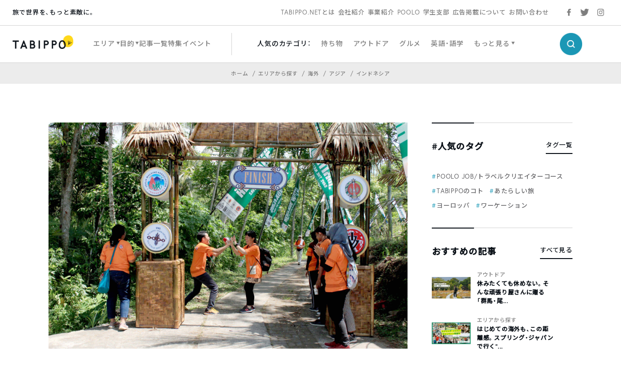

--- FILE ---
content_type: text/html; charset=utf-8
request_url: https://www.google.com/recaptcha/api2/aframe
body_size: 137
content:
<!DOCTYPE HTML><html><head><meta http-equiv="content-type" content="text/html; charset=UTF-8"></head><body><script nonce="xKMhkFtlRhGWDFBBemYoWw">/** Anti-fraud and anti-abuse applications only. See google.com/recaptcha */ try{var clients={'sodar':'https://pagead2.googlesyndication.com/pagead/sodar?'};window.addEventListener("message",function(a){try{if(a.source===window.parent){var b=JSON.parse(a.data);var c=clients[b['id']];if(c){var d=document.createElement('img');d.src=c+b['params']+'&rc='+(localStorage.getItem("rc::a")?sessionStorage.getItem("rc::b"):"");window.document.body.appendChild(d);sessionStorage.setItem("rc::e",parseInt(sessionStorage.getItem("rc::e")||0)+1);localStorage.setItem("rc::h",'1768956051103');}}}catch(b){}});window.parent.postMessage("_grecaptcha_ready", "*");}catch(b){}</script></body></html>

--- FILE ---
content_type: application/javascript;charset=utf-8
request_url: https://js-na2.hs-scripts.com/23620324.js
body_size: 227
content:
// HubSpot Script Loader. Please do not block this resource. See more: http://hubs.ly/H0702_H0

var _hsp = window._hsp = window._hsp || [];
_hsp.push(['addEnabledFeatureGates', []]);
_hsp.push(['setBusinessUnitId', 0]);
!function(t,e,r){if(!document.getElementById(t)){var n=document.createElement("script");for(var a in n.src="https://js-na2.hs-banner.com/v2/23620324/banner.js",n.type="text/javascript",n.id=t,r)r.hasOwnProperty(a)&&n.setAttribute(a,r[a]);var i=document.getElementsByTagName("script")[0];i.parentNode.insertBefore(n,i)}}("cookieBanner-23620324",0,{"data-cookieconsent":"ignore","data-hs-ignore":true,"data-loader":"hs-scriptloader","data-hsjs-portal":23620324,"data-hsjs-env":"prod","data-hsjs-hublet":"na2"});
!function(t,e,r){if(!document.getElementById(t)){var n=document.createElement("script");for(var a in n.src="https://js-na2.hscollectedforms.net/collectedforms.js",n.type="text/javascript",n.id=t,r)r.hasOwnProperty(a)&&n.setAttribute(a,r[a]);var i=document.getElementsByTagName("script")[0];i.parentNode.insertBefore(n,i)}}("CollectedForms-23620324",0,{"crossorigin":"anonymous","data-leadin-portal-id":23620324,"data-leadin-env":"prod","data-loader":"hs-scriptloader","data-hsjs-portal":23620324,"data-hsjs-env":"prod","data-hsjs-hublet":"na2"});
!function(e,t){if(!document.getElementById(e)){var c=document.createElement("script");c.src="https://js-na2.hs-analytics.net/analytics/1768950300000/23620324.js",c.type="text/javascript",c.id=e;var n=document.getElementsByTagName("script")[0];n.parentNode.insertBefore(c,n)}}("hs-analytics");